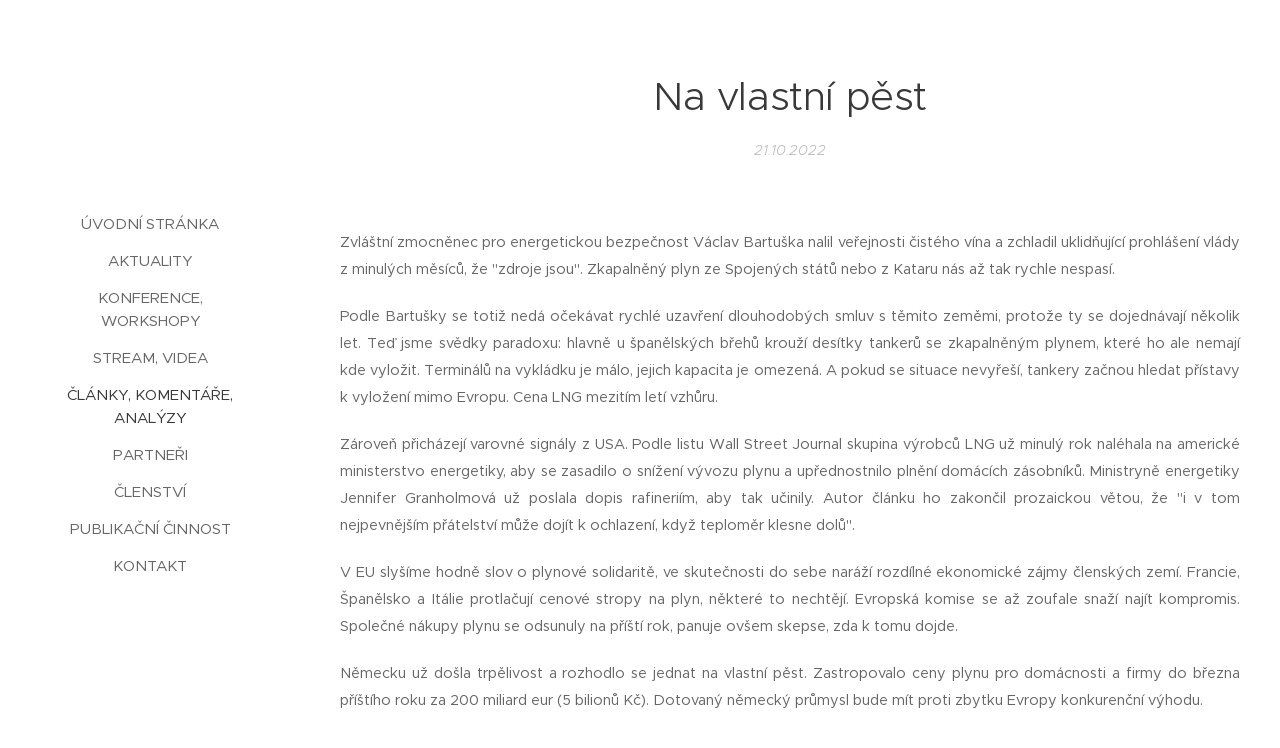

--- FILE ---
content_type: text/css
request_url: https://duyn491kcolsw.cloudfront.net/files/1w/1wx/1wxsob.css?ph=c1dee56280
body_size: 123
content:
:root{--ac-color:#0d47a1;--ac-color-h:216.48648648648646;--ac-color-s:85.0574712643678%;--ac-color-l:34.11764705882353%;--ac-color-rgb:13,71,161;--ac-acs:96;--ac-acl:20;--ac-acd:-40;--ac-basic:#fff;--ac-basic-rgb:255,255,255;--ac-basic-h:0;--ac-basic-s:0%;--ac-basic-l:100%}